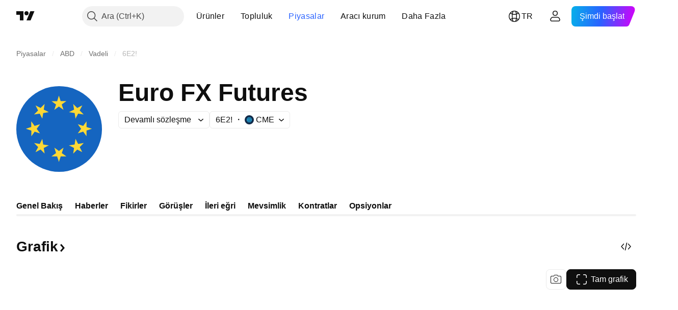

--- FILE ---
content_type: application/javascript; charset=utf-8
request_url: https://static.tradingview.com/static/bundles/symbol_category_page_tab_overview.5c022be2b31526b8b962.js
body_size: 536
content:
"use strict";(self.webpackChunktradingview=self.webpackChunktradingview||[]).push([[56349],{616681:(e,a,i)=>{(0,i(198641).initSymbolPageTab)()}},e=>{e.O(0,[74401,92239,26184,10648,62419,32078,50370,29903,24840,84509,62156,68650,87828,81350,18013,3406,54123,14544,67877,62882,11285,70835,14896,64463,98703,50846,35758,20785,66504,87536,90769,90639,35711,86623,21147,85624,75290,79780,50694,10930,20710,41215,83580,49560,92346,20789,68601,29592,87250,76780,48872,69331,20683,18138,12936,64083,39537,64416,10810,88541,41335,51423,50340,73391,32399,68401,21997,58983,62082,44337,94922,17930,30201,47859,23219,47854,82285,34383,29142,32659,11184,48357,62517,91493,3333,17314,61089,51972,96836,60837,58108,20188,94980,86847,43463,45354,77214,81390,82128,88119,13317,48366,74570,39053,28923,41494,39381,69020,93647,11387,55623,91922,53127,58677,69873,51865,48224,22589,95626,88356,78820,30608,34700,17644,22969,66585,3004,78828,19465,17708,5193,51029,72543,15127,23170,41651,5084,90002,84434,16708,98777,4570,24377,44199,77348,8721,54688,81967,36921,13034,68425,7204,77196,12874,20541,22691,72834,6656,97406,51307,62560,4857,60733,94584,52294,56167,72373,68820,39394,28562,30331,45207,5347,90145,59334,91361,3691,79248,17675,48507,52255,32227,77507,22665,12886,22023,2373,62134,8875,68134,93243,42118,32378,72378,23298,91834,89095,70241,62142],(()=>{return a=616681,e(e.s=a);var a}));e.O()}]);

--- FILE ---
content_type: image/svg+xml
request_url: https://s3-symbol-logo.tradingview.com/indices/eur-usd.svg
body_size: 69
content:
<!-- by TradingView --><svg width="18" height="18" viewBox="0 0 18 18" xmlns="http://www.w3.org/2000/svg"><path fill="#C84D3C" d="M0 0h18v18H0z"/><path d="M10 5 8.7 13H8l1.28-8H10ZM4 12V6h4v1H5v1.48h3v1.04H5V11h3v1H4ZM14 6h1v3.84a2.03 2.03 0 0 1-1.19 1.9 3 3 0 0 1-1.31.26c-.5 0-.94-.09-1.31-.27a2.1 2.1 0 0 1-.88-.76c-.2-.32-.31-.7-.31-1.13V6h1v3.74c0 .64.66 1.29 1.5 1.26.84-.03 1.5-.62 1.5-1.26V6Z" fill="#fff"/></svg>